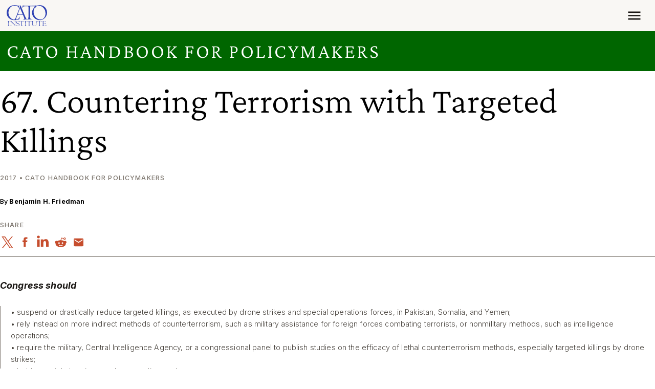

--- FILE ---
content_type: text/css
request_url: https://www.cato.org/build/authors_list/css/authors-list.38306884.css
body_size: -413
content:
.authors-list__inner{gap:var(--spacer5);grid-template-columns:repeat(auto-fit,minmax(16.875rem,1fr));display:grid}@media (width>=768px){.authors-list__inner{gap:var(--spacer6)}}

--- FILE ---
content_type: text/css
request_url: https://www.cato.org/build/site_section_header/css/site-section-header.8ce1f55e.css
body_size: -196
content:
.page{--site-section-header-height:64.8px}@media (width>=768px){.page{--site-section-header-height:71.2px}}@media (width>=992px){.page{--site-section-header-height:154.75px}}.site-section-header{--icon-size:.7em;--text-bg-heading-color:var(--bs-body-color);--text-bg-link-color:var(--bs-body-color);--text-bg-link-hover-color:var(--bs-body-color)}.site-section-header .collapse__toggler__icon{margin-left:var(--spacer4);margin-top:var(--spacer1)}@media (width>=768px){.site-section-header .collapse__toggler__icon{margin-top:var(--spacer2)}}.site-section-header__title.h3{--heading-weight:300;letter-spacing:.09em;margin-bottom:0;line-height:1.2}@media (width>=992px){.site-section-header__title.h3.menu-active{margin-bottom:var(--spacer2)!important}.site-section-header__title>.collapse__toggler__child{justify-content:center}.site-section-header{text-align:center}}.site-section-header__inner{padding-top:var(--spacer4);padding-bottom:var(--spacer4)}@media (width>=992px){.site-section-header__inner{padding-top:var(--spacer5);padding-bottom:var(--spacer5)}.site-section-header__rule{width:134px}}.site-section-header__menu.site-section-menu{margin-top:0;margin-bottom:0}

--- FILE ---
content_type: application/javascript
request_url: https://www.cato.org/build/book_promo_block/js/book-promo-block.861e95ed.js
body_size: -249
content:
(()=>{var dataLayer1,__webpack_modules__={},__webpack_module_cache__={};function __webpack_require__(moduleId){var cachedModule=__webpack_module_cache__[moduleId];if(void 0!==cachedModule)return cachedModule.exports;var module=__webpack_module_cache__[moduleId]={exports:{}};return __webpack_modules__[moduleId](module,module.exports,__webpack_require__),module.exports}__webpack_require__.rv=()=>"1.3.10",__webpack_require__.ruid="bundler=rspack@1.3.10",dataLayer1=dataLayer,document.querySelectorAll(".book-promo-block__cover a").forEach(link=>link.addEventListener("click",()=>dataLayer1?.push({event:"promo_click",event_category:"book_promo_block",link_url:link.getAttribute("href"),event_subcategory:"book_promo_block_image"})))})();